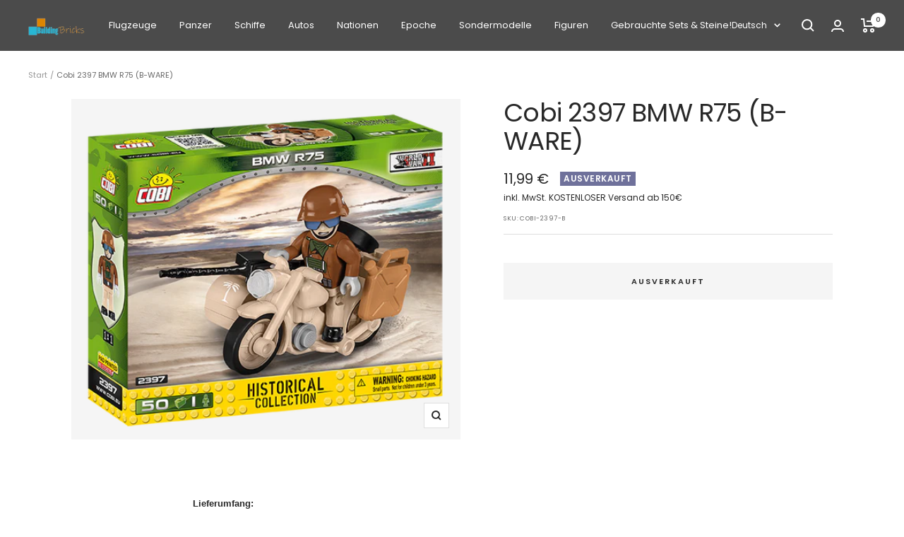

--- FILE ---
content_type: text/javascript; charset=utf-8
request_url: https://www.buildingbricks.de/products/cobi-2397-bmw-r75-b-ware.js
body_size: 724
content:
{"id":15101845242231,"title":"Cobi 2397 BMW R75 (B-WARE)","handle":"cobi-2397-bmw-r75-b-ware","description":"\n\u003cp\u003e\u003cspan style=\"font-family: arial, helvetica, sans-serif;\"\u003e\u003cstrong\u003eLieferumfang:\u003c\/strong\u003e\u003c\/span\u003e\u003c\/p\u003e\n\u003cul style=\"list-style-type: circle;\"\u003e\n\u003cli\u003e\u003cspan style=\"font-family: arial, helvetica, sans-serif;\"\u003e\u003cspan style=\"font-family: arial, helvetica, sans-serif;\"\u003eCOBI 2397 BMW R75 (B-WARE)\u003c\/span\u003e\u003c\/span\u003e\u003c\/li\u003e\n\u003cli\u003e\u003cspan style=\"font-family: arial, helvetica, sans-serif;\"\u003e1 Figur\u003c\/span\u003e\u003c\/li\u003e\n\u003c\/ul\u003e\n\u003cul style=\"list-style-type: circle;\"\u003e\n\u003cli\u003e\u003cspan style=\"font-family: arial, helvetica, sans-serif;\"\u003eleicht verständliche und bebilderte Bauanleitung\u003c\/span\u003e\u003c\/li\u003e\n\u003cli\u003e\u003cem\u003e\u003cspan style=\"color: #ff0000;\"\u003e\u003cstrong\u003e\u003cspan style=\"font-family: arial, helvetica, sans-serif;\"\u003e!Karton Defekt, verbogen Inhalt komplett!\u003c\/span\u003e\u003c\/strong\u003e\u003c\/span\u003e\u003c\/em\u003e\u003c\/li\u003e\n\u003c\/ul\u003e\n\u003cp\u003e\u003cspan style=\"font-family: arial, helvetica, sans-serif;\"\u003e\u003cstrong\u003eTechnische Daten:\u003c\/strong\u003e\u003c\/span\u003e\u003c\/p\u003e\n\u003cul style=\"list-style-type: circle;\"\u003e\n\u003cli\u003e\u003cspan style=\"font-family: arial, helvetica, sans-serif;\"\u003eTeileanzahl: 50\u003c\/span\u003e\u003c\/li\u003e\n\u003c\/ul\u003e\n\u003cul style=\"list-style-type: circle;\"\u003e\n\u003cli\u003e\u003cspan style=\"font-family: arial, helvetica, sans-serif;\"\u003eKompatibel mit Bausteinen anderer führender Marken\u003c\/span\u003e\u003c\/li\u003e\n\u003c\/ul\u003e\n\u003cul style=\"list-style-type: circle;\"\u003e\n\u003cli\u003e\u003cspan style=\"font-family: arial, helvetica, sans-serif;\"\u003eAltersempfehlung: ab 7 Jahren\u003c\/span\u003e\u003c\/li\u003e\n\u003c\/ul\u003e\n\u003cp\u003e\u003cspan style=\"font-family: arial, helvetica, sans-serif;\"\u003e\u003cstrong\u003e \u003c\/strong\u003e\u003c\/span\u003e\u003c\/p\u003e\n\u003cp\u003e\u003cspan style=\"font-family: arial, helvetica, sans-serif;\"\u003e\u003cem\u003e\u003cstrong\u003e\u003cspan style=\"color: #ff0000;\"\u003eAchtung. Nicht für Kinder unter 3 Jahren geeignet, verschluckbare Kleinteile!\u003c\/span\u003e\u003c\/strong\u003e\u003c\/em\u003e\u003c\/span\u003e\u003c\/p\u003e","published_at":"2025-08-22T23:34:54Z","created_at":"2025-08-22T23:34:53Z","vendor":"Cobi S.A.","type":"","tags":["Deutschland","Neuware_Cobi","Zivilfahrzeuge"],"price":1199,"price_min":1199,"price_max":1199,"available":false,"price_varies":false,"compare_at_price":null,"compare_at_price_min":0,"compare_at_price_max":0,"compare_at_price_varies":false,"variants":[{"id":55652995924343,"title":"Default Title","option1":"Default Title","option2":null,"option3":null,"sku":"COBI-2397-B","requires_shipping":true,"taxable":true,"featured_image":null,"available":false,"name":"Cobi 2397 BMW R75 (B-WARE)","public_title":null,"options":["Default Title"],"price":1199,"weight":0,"compare_at_price":null,"inventory_management":"shopify","barcode":"5902251023973","requires_selling_plan":false,"selling_plan_allocations":[]}],"images":["\/\/cdn.shopify.com\/s\/files\/1\/0813\/0471\/5552\/files\/648661158-LEGO-Cobi-2397-BMW-R75--B-WARE.png?v=1755905699"],"featured_image":"\/\/cdn.shopify.com\/s\/files\/1\/0813\/0471\/5552\/files\/648661158-LEGO-Cobi-2397-BMW-R75--B-WARE.png?v=1755905699","options":[{"name":"Title","position":1,"values":["Default Title"]}],"url":"\/products\/cobi-2397-bmw-r75-b-ware","media":[{"alt":null,"id":66065828807031,"position":1,"preview_image":{"aspect_ratio":1.142,"height":492,"width":562,"src":"https:\/\/cdn.shopify.com\/s\/files\/1\/0813\/0471\/5552\/files\/648661158-LEGO-Cobi-2397-BMW-R75--B-WARE.png?v=1755905699"},"aspect_ratio":1.142,"height":492,"media_type":"image","src":"https:\/\/cdn.shopify.com\/s\/files\/1\/0813\/0471\/5552\/files\/648661158-LEGO-Cobi-2397-BMW-R75--B-WARE.png?v=1755905699","width":562}],"requires_selling_plan":false,"selling_plan_groups":[]}